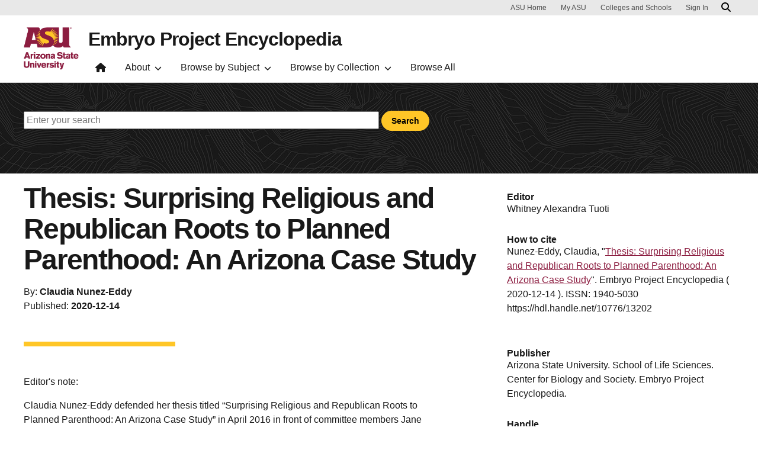

--- FILE ---
content_type: text/html; charset=UTF-8
request_url: https://embryo.asu.edu/pages/thesis-surprising-religious-and-republican-roots-planned-parenthood-arizona-case-study
body_size: 6736
content:
<!DOCTYPE html>
<html lang="en" dir="ltr">
  <head>
    <meta charset="utf-8" />
<script>window.dataLayer = window.dataLayer || [];</script>
<script>
    // Google Tag Manager - GTM-KDWN8Z
    (function(w,d,s,l,i){w[l]=w[l]||[];w[l].push({'gtm.start':
    new Date().getTime(),event:'gtm.js'});var f=d.getElementsByTagName(s)[0],
    j=d.createElement(s),dl=l!='dataLayer'?'&amp;l='+l:'';j.async=true;j.src=
    '//www.googletagmanager.com/gtm.js?id='+i+dl;f.parentNode.insertBefore(j,f);
    })(window,document,'script','dataLayer','GTM-KDWN8Z');
</script>
<meta name="description" content="The social and political history surrounding Planned Parenthood Arizona illustrates the interplay between politics and the reproductive rights movement throughout the twentieth century. The contextualization of major historical events during the development of Planned Parenthood Arizona gives insight into the current political and religious beliefs regarding the reproductive rights movement." />
<link rel="canonical" href="https://embryo.asu.edu/pages/thesis-surprising-religious-and-republican-roots-planned-parenthood-arizona-case-study" />
<meta name="Generator" content="Drupal 10 (https://www.drupal.org)" />
<meta name="MobileOptimized" content="width" />
<meta name="HandheldFriendly" content="true" />
<meta name="viewport" content="width=device-width, initial-scale=1.0" />
<meta name="cmsversion" content="Webspark2:2.16.2" />
<link rel="icon" href="/core/misc/favicon.ico" type="image/vnd.microsoft.icon" />
<script>window.a2a_config=window.a2a_config||{};a2a_config.callbacks=[];a2a_config.overlays=[];a2a_config.templates={};</script>

    <title>Thesis: Surprising Religious and Republican Roots to Planned Parenthood: An Arizona Case Study | Embryo Project Encyclopedia</title>
    <link rel="stylesheet" media="all" href="/sites/g/files/litvpz181/files/css/css_UPeFtzo8lLgdy2dd3O97i4jL5_MAQ-ItFQHSPkLZkis.css?delta=0&amp;language=en&amp;theme=embryo&amp;include=[base64]" />
<link rel="stylesheet" media="all" href="/sites/g/files/litvpz181/files/css/css_OeQMRHf8wRrRg3xwXXKDhr17QUYh5PZUQvWWObgY0Z0.css?delta=1&amp;language=en&amp;theme=embryo&amp;include=[base64]" />
<link rel="stylesheet" media="all" href="/sites/g/files/litvpz181/files/asset_injector/css/01_global-02fed3da2ee03a16d2afd602dc1f71af.css?t572ki" />

    
            <script defer src="/libraries/fontawesome/js/all.min.js"></script>
    <script defer src="/themes/webspark/renovation/js/asuawesome.js"></script>
  </head>
  <body class="node-608 node-type--keep-article">
    
    <!-- Google Tag Manager (noscript) - GTM-KDWN8Z -->
    <noscript><iframe src="//www.googletagmanager.com/ns.html?id=GTM-KDWN8Z"
    height="0" width="0" style="display:none;visibility:hidden"></iframe>
    </noscript>
    <!-- End Google Tag Manager (noscript) - GTM-KDWN8Z -->

      <div class="dialog-off-canvas-main-canvas" data-off-canvas-main-canvas>
      <header>
        
  <div class="block block--embryo-asubrandheader">

  
    

            
        <!-- Header component will be initialized in this container. -->
        <div id="ws2HeaderContainer"></div>
      
  </div>


  </header>
<main>
  <div class="page page-wrapper-webspark ">
    <div class="pt-5 pb-5">

              <div class="page__pre-content center-container max-size-container">
          <div class="container">
            
          </div>
        </div>
      
              <div id="skip-to-content" class="page__content center-container max-size-container">
            <div data-drupal-messages-fallback class="hidden"></div>
<article  data-history-node-id="608" class="node keep-article keep-article--full" >
  
  
              <div class="layout__fixed-width">
          <div  class="bg topo-black bg-top bg-percent-100 max-size-container center-container">
        <div class="container">
          <div class="row">
            <div class="col-12">
              <div  class="layout__region layout__region--first">
                
<div class="spacing-top-48 spacing-bottom-48 block block-layout-builder block-inline-blocktext-content clearfix default">
    

    
    
  
  <div class="formatted-text">
      <div class="searchwrap">
<form class="keepform" onsubmit="event.preventDefault(); redirectToSearch();"><input id="searchInput" placeholder="Enter your search" type="text"> <input class="btn btn-md btn-gold" type="submit" value="Search">&nbsp;</form>

<div>&nbsp;</div>
</div>

  </div>

</div>

              </div>
            </div>
          </div>
        </div>
      </div>
      </div>
<div  class="8-4 bg-top bg-percent-100 uds-flex-order-default bg-white">
  <div class="container">
    <div class="row">
              <div  class="layout__region layout__region--first col-md-8">
          
  <div class="block">

  
    

            
        
<h1 class="article">
  Thesis: Surprising Religious and Republican Roots to Planned Parenthood: An Arizona Case Study
</h1>
  
      
  </div>

  <div class="views-element-container block">

  
    

            <div>
<div class="authorsect view js-view-dom-id-38153cb968bd7b151d40c6be99ed57e634e5ba01ebe799c48a8de8043a632088 view-keep-details">
       
        
        
        
            <div class="view-content">
        
    <div class="author">
          <span class="views-field views-field-field-contributor"><span class="field-content author-item">By: <strong>Claudia Nunez-Eddy</strong></span></span>
      </div>

      </div>
      
        
        
        
        
        </div>
</div>

      
  </div>

  <div class="views-element-container block">

  
    

            <div>
<div class="view js-view-dom-id-439b5a26b922b7a865c0b180321825b38369cf2ff47cea171b87cf9e6214a7ab view-keep-details">
       
        
        
        
            <div class="view-content">
        
    <div class="author">
          <div class="views-field views-field-nothing"><span class="field-content">Published: <strong><time datetime="2020-12-14T12:00:00Z">2020-12-14</time>
</strong></span></div>
      </div>

      </div>
      
        
        
        
        
        </div>
</div>

      
  </div>
<div>
  
    
  <hr class="copy-divider" />
</div>

  <div class="block">

  
    

              <?xml version="1.0" encoding="utf-8"?>
<!DOCTYPE html PUBLIC "-//W3C//DTD XHTML 1.0 Strict//EN" "http://www.w3.org/TR/xhtml1/DTD/xhtml1-strict.dtd">
<html xmlns="http://www.w3.org/1999/xhtml">
	<head>
	<title>Thesis: Surprising Religious and Republican Roots to Planned Parenthood: An Arizona Case Study</title> <!-- // change here with writing either thesis or dissertation, insert a ":", and then write the title of thesis or dissertation -->
 	
	</head>
	
	<body>
		<p>Editor's note:</p>
		<p>Claudia Nunez-Eddy defended her thesis titled “Surprising Religious and Republican Roots to Planned Parenthood: An Arizona Case Study” in April 2016 in front of committee members Jane Maienschein, Erica O’Neil, and Alexis Abboud earning her a Bachelor’s degree from Barrett, the Honors College. <a href="https://repository.asu.edu/items/37290">https://repository.asu.edu/items/37290</a></p>
		<p>Abstract:</p>
		<p>Planned Parenthood, one of the United States’ largest providers of reproductive health services, has campaigned for decades to secure women’s reproductive rights in the political sphere. However, few scholars have written on the social and political history that preceded the general religious and Republican hostility toward the organization in the twenty-first century. Through Planned Parenthood’s growth in the mid-twentieth century, both political parties and many religious organizations pushed for family planning and access to contraception as solutions to population growth and poverty. Arizona was used as a case study to examine the broader context of the shift in the ideas of political parties and religious organizations surrounding the reproductive rights movement from the start of the twentieth century until the 1980s. The historical trajectory of the shifting religious and political support for Planned Parenthood Arizona was demonstrated using both a literature review and archival research.</p>
		<p>Throughout the early 1900s, Republicans advocated for limited governmental intrusion into citizens’ lives, which extended to women’s reproduction, where contraception was seen as a private decision between a woman and her doctor. That changed in the late twentieth century when religious concerns exacerbated the political discussion following the legalization of abortion in 1973 and the appointment of Ronald Regan in 1981, one of the first outspoken pro-life presidents. Planned Parenthood faced increasing criticism from religious organizations and the Republican Party. The social and political history surrounding Planned Parenthood Arizona illustrates the interplay between politics and the reproductive rights movement throughout the twentieth century. The contextualization of major historical events during the development of Planned Parenthood Arizona gives insight into the current political and religious beliefs regarding the reproductive rights movement.</p>


	</body>
</html>

      
  </div>
<div>
  
    
  <hr class="margin-width-divider" />
</div>

<div class="block block-layout-builder block-inline-blocktext-content clearfix default">
    

    
    
  
  <div class="formatted-text">
      <div class="uds-highlighted-heading">
<h4><span class="highlight-gold">Keywords</span></h4>
</div>

  </div>

</div>

  <div class="keyword block">

  
    

              <a href="/taxonomy/term/145117" hreflang="en">Places</a>
  <a href="/taxonomy/term/145648" hreflang="en">Planned Parenthood Arizona</a>
  <a href="/taxonomy/term/144872" hreflang="en">Essays and Theses</a>

      
  </div>

  <div class="keyword block">

  
    

              <a href="/taxonomy/term/145645" hreflang="en">Politics and government</a>
  <a href="/taxonomy/term/145646" hreflang="en">World politics</a>
  <a href="/taxonomy/term/31469" hreflang="en">Politics</a>
  <a href="/taxonomy/term/145647" hreflang="en">Planned Parenthood Federation of America</a>
  <a href="/taxonomy/term/32125" hreflang="en">Case Study</a>
  <a href="/taxonomy/term/41260" hreflang="en">Organizations</a>
  <a href="/taxonomy/term/31778" hreflang="en">religion</a>
  <a href="/taxonomy/term/95588" hreflang="en">Religion and politics</a>

      
  </div>

        </div>
                    <div  class="layout__region layout__region--second col-md-4">
          
  <div class="views-element-container sideblock block spacing-top-32">

  
    

            <div>
<div class="view js-view-dom-id-021090a286ad10895912d05f8c116a57fdf2662b4a2ae60ad36a2917a825ec8c view-keep-details">
       
            <div class="view-header">
        <h2>Editor</h2>
      </div>
      
        
        
            <div class="view-content">
        
    <div class="author">
          <span class="views-field views-field-field-contributor"><span class="field-content editor-item">Whitney Alexandra Tuoti</span></span>
      </div>

      </div>
      
        
        
        
        
        </div>
</div>

      
  </div>

  <div class="views-element-container sideblock block spacing-top-32">

  
    

            <div>
<div class="view js-view-dom-id-f1fc085bad384b1d5f498dea8d4c3984ab1e45321df0fed1290032f0f4abbe10 view-keep-details">
       
            <div class="view-header">
        <h2>How to cite</h2>
      </div>
      
        
        
            <div class="view-content">
        
    <div class="author">
          <div class="views-field views-field-nothing"><span class="field-content">Nunez-Eddy, Claudia, "<a href="/pages/thesis-surprising-religious-and-republican-roots-planned-parenthood-arizona-case-study" hreflang="en">Thesis: Surprising Religious and Republican Roots to Planned Parenthood: An Arizona Case Study</a>". Embryo Project Encyclopedia ( <time datetime="2020-12-14T12:00:00Z">2020-12-14</time>
 ). ISSN: 1940-5030 https://hdl.handle.net/10776/13202</span></div>
      </div>

      </div>
      
        
        
        
            <div class="view-footer">
        <br>
      </div>
      
        </div>
</div>

      
  </div>

  <div class="views-element-container sideblock block spacing-top-32">

  
    

            <div>
<div class="view js-view-dom-id-a651924cff23ed28afdb6557743b199cb6136928263cf53d11eeffda9590daa7 view-keep-details">
       
            <div class="view-header">
        <h2>Publisher</h2>
      </div>
      
        
        
            <div class="view-content">
        
    <div class="author">
          <span class="views-field views-field-field-contributor"><span class="field-content">Arizona State University. School of Life Sciences. Center for Biology and Society. Embryo Project Encyclopedia.</span></span>
      </div>

      </div>
      
        
        
        
        
        </div>
</div>

      
  </div>

  <div class="views-element-container sideblock block spacing-top-32">

  
    

            <div>
<div class="view js-view-dom-id-0c1e73ae2cece0ea3dd32aceaffa9674c092d31b013a4980eaaa4031d279dc1a view-keep-details">
       
            <div class="view-header">
        <h2>Handle</h2>
      </div>
      
        
        
            <div class="view-content">
        
    <div class="author">
          <div class="views-field views-field-field-handle"><div class="field-content"><a href="https://hdl.handle.net/10776/13202" target="_blank">https://hdl.handle.net/10776/13202</a></div></div>
      </div>

      </div>
      
        
        
        
        
        </div>
</div>

      
  </div>

  <div class="views-element-container sideblock block spacing-top-32 lastmod">

  
    

            <div>
<div class="view js-view-dom-id-ba3c26c8875a6cc564c598caf7edd9ab306e487434fbb2595320af182772a68b view-keep-details">
       
            <div class="view-header">
        <h2>Last modified</h2>
      </div>
      
        
        
            <div class="view-content">
        
    <div class="author">
          <div class="views-field views-field-changed"><span class="field-content"><time datetime="2023-09-05T20:34:36-07:00">Tuesday, September 5, 2023 - 20:34</time>
</span></div>
      </div>

      </div>
      
        
        
        
        
        </div>
</div>

      
  </div>

  <div class="shareblock block">

  
            <h2>Share this page</h2>
        

            <span class="a2a_kit a2a_kit_size_32 addtoany_list" data-a2a-url="https://embryo.asu.edu/pages/thesis-surprising-religious-and-republican-roots-planned-parenthood-arizona-case-study" data-a2a-title="Thesis: Surprising Religious and Republican Roots to Planned Parenthood: An Arizona Case Study"><a class="a2a_button_facebook"></a><a class="a2a_button_twitter"></a><a class="a2a_button_print"></a><a class="a2a_button_email"></a><a class="a2a_dd addtoany_share" href="https://www.addtoany.com/share#url=https%3A%2F%2Fembryo.asu.edu%2Fpages%2Fthesis-surprising-religious-and-republican-roots-planned-parenthood-arizona-case-study&amp;title=Thesis%3A%20Surprising%20Religious%20and%20Republican%20Roots%20to%20Planned%20Parenthood%3A%20An%20Arizona%20Case%20Study"></a></span>

      
  </div>

        </div>
          </div>
  </div>
</div>
<div  class="bg-white">
  <div class="container">
    <div class="row">
              <div  class="layout__region layout__region--first col-md-">
          
  <div class="block">

  
    

            
      
  </div>

        </div>
                </div>
  </div>
</div>

  </article>



        </div>
          </div>
  </div>
</main>
  <footer class="page__footer" id="asu-footer" role="contentinfo">
      
  <div class="block block--embryo-asufooter">

  
    

            
  <div class="wrapper" id="wrapper-footer-columns">
    <div class="container" id="footer-columns">
      <div class="row">
        <div class="col-xl" id="info-column">
          <div class="h5">ASU Center for Biology and Society</div>
                                <p class="contribute-button">
            <a
              data-ga-footer-type="internal link"
              data-ga-footer-region="footer"
              data-ga-footer-section="primary footer"
              data-ga-footer="Support"
              data-ga-footer-component="ASU Center for Biology and Society"
              href="https://bit.ly/3Psf7Ca" class="btn btn-small btn-gold">Support</a></p>
                  </div>
              </div>
    </div>
  </div>

<div class="wrapper" id="wrapper-footer-innovation">
  <div class="container" id="footer-innovation">
    <div class="row">
      <div class="col">
        <div class="d-flex footer-innovation-links">
          <nav class="nav" aria-label="University Services">
            <a
              class="nav-link"
              href="https://www.asu.edu/about/locations-maps"
              data-ga-footer-type="internal link"
              data-ga-footer-section="secondary footer"
              data-ga-footer="maps and locations"
              data-ga-footer-component=""
            >Maps and Locations</a>
            <a
              class="nav-link"
              href="https://cfo.asu.edu/applicant"
              data-ga-footer-type="internal link"
              data-ga-footer-section="secondary footer"
              data-ga-footer="jobs"
              data-ga-footer-component=""
            >Jobs</a>
            <a
              class="nav-link"
              href="https://search.asu.edu/?search-tabs=web_dir_faculty_staff"
              data-ga-footer-type="internal link"
              data-ga-footer-section="secondary footer"
              data-ga-footer="directory"
              data-ga-footer-component=""
            >Directory</a>
            <a
              class="nav-link"
              href="https://www.asu.edu/about/contact"
              data-ga-footer-type="internal link"
              data-ga-footer-section="secondary footer"
              data-ga-footer="contact asu"
              data-ga-footer-component=""
            >Contact ASU</a>
            <a
              class="nav-link"
              href="https://my.asu.edu"
              data-ga-footer-type="internal link"
              data-ga-footer-section="secondary footer"
              data-ga-footer="my asu"
              data-ga-footer-component=""
            >My ASU</a>
          </nav>
          <a
            class="img-link"
            href="https://www.asu.edu/rankings"
            data-ga-footer-type="internal link"
            data-ga-footer-section="secondary footer"
            data-ga-footer="#1 in the u.s. for innovation"
            data-ga-footer-component=""
          >
            <img src="/modules/webspark/asu_footer/img/footer-rank.png" loading="lazy" height="105" width="640" alt="Repeatedly ranked #1 on 30+ lists in the last 3 years">
          </a>
        </div>
      </div>
    </div>
  </div>
</div>

<div class="wrapper" id="wrapper-footer-colophon">
  <div class="container" id="footer-colophon">
    <div class="row">
      <div class="col">
        <div class="footer-legal-links">
          <nav class="nav colophon" aria-label="University Legal and Compliance">
            <a
              class="nav-link"
              href="https://www.asu.edu/about/copyright-trademark"
              data-ga-footer-type="internal link"
              data-ga-footer-section="tertiary footer"
              data-ga-footer="copyright and trademark"
              data-ga-footer-component=""
            >Copyright and Trademark</a>
            <a
              class="nav-link"
              href="https://accessibility.asu.edu/report"
              data-ga-footer-type="internal link"
              data-ga-footer-section="tertiary footer"
              data-ga-footer="accessibility"
              data-ga-footer-component=""
            >Accessibility</a>
            <a
              class="nav-link"
              href="https://www.asu.edu/about/privacy"
              data-ga-footer-type="internal link"
              data-ga-footer-section="tertiary footer"
              data-ga-footer="privacy"
              data-ga-footer-component=""
            >Privacy</a>
            <a
              class="nav-link"
              href="https://www.asu.edu/about/terms-of-use"
              data-ga-footer-type="internal link"
              data-ga-footer-section="tertiary footer"
              data-ga-footer="terms of use"
              data-ga-footer-component=""
            >Terms of Use</a>
            <a
              class="nav-link"
              href="https://www.asu.edu/emergency"
              data-ga-footer-type="internal link"
              data-ga-footer-section="tertiary footer"
              data-ga-footer="emergency"
              data-ga-footer-component=""
            >Emergency</a>
          </nav>
        </div>
      </div>
    </div>
  </div>
</div>

      
  </div>


  </footer>

  </div>

    
    <script type="application/json" data-drupal-selector="drupal-settings-json">{"path":{"baseUrl":"\/","pathPrefix":"","currentPath":"node\/608","currentPathIsAdmin":false,"isFront":false,"currentLanguage":"en","themeUrl":"themes\/custom\/embryo"},"pluralDelimiter":"\u0003","suppressDeprecationErrors":true,"asu_brand":{"props":{"baseUrl":"https:\/\/embryo.asu.edu\/","title":"Embryo Project Encyclopedia","parentOrg":"","parentOrgUrl":"","expandOnHover":0,"loginLink":"\/caslogin","logoutLink":"\/caslogout","loggedIn":false,"userName":"","navTree":[{"href":"\/","text":"Home","items":"","buttons":"","type":"icon-home","class":"home"},{"href":"","text":"About","items":[[{"href":"\/info\/embryo-project","text":"The Embryo Project","type":null,"children":[]},{"href":"\/info\/editorial-team","text":"The Editorial Team","type":null,"children":[]},{"href":"\/info\/encyclopedia","text":"The Encyclopedia","type":null,"children":[]}]],"buttons":""},{"href":"","text":"Browse by Subject","items":[[{"href":"\/browse-collection\/keep-search?search_api_fulltext=abortion\u0026sort_by=search_api_relevance","text":"Abortion","type":null,"children":[]},{"href":"\/browse-collection\/keep-search?search_api_fulltext=development\u0026sort_by=search_api_relevance","text":"Development","type":null,"children":[]},{"href":"\/browse-collection\/keep-search?search_api_fulltext=embryology\u0026sort_by=search_api_relevance","text":"Embryology","type":null,"children":[]},{"href":"\/browse-collection\/keep-search?search_api_fulltext=eugenics\u0026sort_by=search_api_relevance","text":"Eugenics","type":null,"children":[]},{"href":"\/browse-collection\/keep-search?search_api_fulltext=evolution\u0026sort_by=search_api_relevance","text":"Evolution","type":null,"children":[]}],[{"href":"\/browse-collection\/search?search_api_fulltext=genetics","text":"Genetics","type":"column break","children":[]},{"href":"\/browse-collection\/keep-search?search_api_fulltext=law\u0026sort_by=search_api_relevance","text":"Law","type":null,"children":[]},{"href":"\/browse-collection\/keep-search?search_api_fulltext=reproduction\u0026sort_by=search_api_relevance","text":"Reproduction","type":null,"children":[]},{"href":"\/browse-collection\/keep-search?search_api_fulltext=sex%20and%20gender\u0026sort_by=search_api_relevance","text":"Sex \u0026 Gender","type":null,"children":[]},{"href":"\/browse-collection\/keep-search?search_api_fulltext=technology\u0026sort_by=search_api_relevance","text":"Technology","type":null,"children":[]}]],"buttons":""},{"href":"","text":"Browse by Collection","items":[[{"href":"\/browse-collection\/keep-search?f%5B0%5D=collection_2%3A150928","text":"Articles","type":null,"children":[]},{"href":"\/browse-collection\/keep-search?f%5B0%5D=collection_2%3A150929","text":"Essays and Theses","type":null,"children":[]},{"href":"\/browse-collection\/keep-search?f%5B0%5D=collection_2%3A150933","text":"Photographs","type":null,"children":[]},{"href":"\/browse-collection\/keep-search?f%5B0%5D=collection_2%3A150932","text":"Illustrations","type":null,"children":[]},{"href":"\/browse-collection\/keep-search?f%5B0%5D=collection_2%3A150935","text":"Audio","type":null,"children":[]},{"href":"\/browse-collection\/keep-search?f%5B0%5D=collection_2%3A150936","text":"Video","type":null,"children":[]}]],"buttons":""},{"href":"\/keep-search","text":"Browse All","items":"","buttons":""}],"logo":{"alt":"Arizona State University logo","title":"ASU homepage","src":"\/modules\/webspark\/asu_brand\/node_modules\/@asu\/component-header-footer\/dist\/assets\/img\/arizona-state-university-logo-vertical.png","mobileSrc":"\/modules\/webspark\/asu_brand\/node_modules\/@asu\/component-header-footer\/dist\/assets\/img\/arizona-state-university-logo.png","brandLink":"https:\/\/www.asu.edu"},"searchUrl":"https:\/\/search.asu.edu\/search"}},"is_admin":false,"user":{"uid":0,"permissionsHash":"e8d01cbb9091a656cded62b507293eef257cc49ed2bded6c74e118ce8fe28a57"}}</script>
<script src="/sites/g/files/litvpz181/files/js/js_I5Cxd4gmYT6s0FmEYcG7Uwt86X2PUfMmTyBpGDZ1wzY.js?scope=footer&amp;delta=0&amp;language=en&amp;theme=embryo&amp;include=eJxdjEEOwjAMBD-U1PCiyElc1DbYlW1A-T1t4IA47eystFirC3IH_MI0q7AHNCNPC69UXBRWmy7XdGuSsQUllif6IgzmvdGvcMyNLLwo2466pdykbAZ__bh_pFnESeETcQzDK2HxVEQJBsYTx5IVuUKR-y5M7Bbbcijtb8lVTSw"></script>
<script src="https://static.addtoany.com/menu/page.js" defer></script>
<script src="/sites/g/files/litvpz181/files/js/js_acR_oPtNzC55jI-BzcWkgHeH2bdI8Vd7CKkWTrwXiYI.js?scope=footer&amp;delta=2&amp;language=en&amp;theme=embryo&amp;include=eJxdjEEOwjAMBD-U1PCiyElc1DbYlW1A-T1t4IA47eystFirC3IH_MI0q7AHNCNPC69UXBRWmy7XdGuSsQUllif6IgzmvdGvcMyNLLwo2466pdykbAZ__bh_pFnESeETcQzDK2HxVEQJBsYTx5IVuUKR-y5M7Bbbcijtb8lVTSw"></script>
<script src="/sites/g/files/litvpz181/files/asset_injector/js/01_global-e763f3870555cabaee77dd25122f8c80.js?t572ki"></script>
<script src="/sites/g/files/litvpz181/files/js/js_zhD2ZazRz3TUSz3eOik-mZvMEqRKOFOLJuCyEdHlERo.js?scope=footer&amp;delta=4&amp;language=en&amp;theme=embryo&amp;include=eJxdjEEOwjAMBD-U1PCiyElc1DbYlW1A-T1t4IA47eystFirC3IH_MI0q7AHNCNPC69UXBRWmy7XdGuSsQUllif6IgzmvdGvcMyNLLwo2466pdykbAZ__bh_pFnESeETcQzDK2HxVEQJBsYTx5IVuUKR-y5M7Bbbcijtb8lVTSw"></script>

  </body>
</html>


--- FILE ---
content_type: text/css
request_url: https://embryo.asu.edu/sites/g/files/litvpz181/files/asset_injector/css/01_global-02fed3da2ee03a16d2afd602dc1f71af.css?t572ki
body_size: 750
content:
.topspace {
	margin-top: 25px;
}
#searchInput {
    width: 50%;
}
form:not(.uds-form) input[type=text]{
	padding-left: 3px !important;
}
.homecard {
    margin: 30px 0;
    min-height: 365px;
}
.card-image {
    text-align: center;
    margin: auto;
}
.card-textarea {
    border-top: 7px solid #FFC627;
    margin-top: 10px;
    padding: 0 10px;
}
.padding {
	padding: 0 15px;
}
.recentcard {
    padding: 15px;
    margin: 10px 0;
    border-left: 5px solid #FFC627;
    height: initial;
}
.recentcard h4 {
	margin-top: 0;
}
.recentcard h4 a {
	color: #000;
	text-decoration: none;
}
.recentcard .subjects a {
    margin: 0 5px;
    white-space: pre-wrap;
    text-wrap: nowrap;
}
.recentcard>div:last-child {
    padding-bottom: 0;
}
.views-field-field-subject {
    margin-top: 15px;
}
.form-actions {
    display: inline-block;
}
#edit-submit-keep-search {
    padding: 10px 15px;
    padding-left: 15px !important;
}
.iconwrap {
    max-width: 175px;
    text-align: center;
    font-weight: bold;
    margin: auto;
}
.goldbg {
    background: #FFC627;
    text-align: center;
    padding: 15px 0;
    border-radius: 100%;
    width: 80px;
    height: 80px;
    margin: auto;
}
.noborder img {
    border: none;
}
.circle-image {
    max-width: 85%;
    border-radius: 100%;
    border: 5px solid #FFC627;
    padding: 5px;
}
.mediaobject {
	margin-bottom: 20px;
}
.teamname {
    font-weight: bold;
    font-size: 18px;
    margin-bottom: 5px;
}
.btnspace {
	margin: 10px 10px;
}
.datecreated {
	font-weight: bold;
}
.subjects {
}
.subjects a {
    background: #E8E8E8;
    padding: 5px;
    line-height: 2;
    border-bottom-left-radius: 10px;
    border-top-left-radius: 10px;
    border-bottom-right-radius: 10px;
    border-top-right-radius: 10px;
    color: #000;
    text-decoration: none;
    margin: 0 5px;
    white-space: pre-wrap;
    text-wrap: nowrap;
}
.rights-container > div > h2{
	display: none;
}

.rights-container h2 {
    font-size: 1rem;
    font-weight: bold;
    letter-spacing: initial;
    line-height: initial;
    margin: 0;
}
.keyword {
	
}
.keyword a {
    background: #E8E8E8;
    padding: 5px;
    line-height: 2;
    border-bottom-left-radius: 10px;
    border-top-left-radius: 10px;
    border-bottom-right-radius: 10px;
    border-top-right-radius: 10px;
    color: #000;
    text-decoration: none;
    margin: 0 5px;
    white-space: pre-wrap;
}
.articlecard h3 {
    padding: 0 15px;
}
.articlecard h3 a {
    color: #000;
}
.articlecard .btn {
    margin: 0 15px;
}
.articlebody {
	margin-top: 35px;
}
figcaption {
	background: #E8E8E8;
	padding: 3px;
}
.sideblock header {
    margin-top: 40px !important;
    margin-bottom: 0 !important;
}
.sideblock h2, .sideblock + .block h2 {
    font-size: 16px;
    letter-spacing: initial;
    margin: 0;
    line-height: 1;
}
.shareblock {
	margin-top: 40px;
}
.shareblock h2 {
    font-size: 16px;
    font-weight: bold;
    letter-spacing: initial;
    line-height: initial;
    margin: 0;
}
.js-form-item.form-item.js-form-type-textfield.form-item-search-api-fulltext.js-form-item-search-api-fulltext.form-group {
    max-width: 30%;
    display: inline-block;
}
.js-form-item.form-item.js-form-type-select.form-item-sort-by.js-form-item-sort-by.form-group {
    max-width: 30%;
    display: inline-block;
}
.js-facets-checkbox-links {
    list-style-type: none;
    padding: 0;
}
.paragraph--type--contributor {
    display: inline;
}
.contextual-region header {
    margin: 10px 0;
}
.authorsect header {
    display: inline-block;
}
.author {
  display:inline-block; 

}
.author:after {
  content: "\002C";
  right: 1px;
  position: relative;
  font-weight: bold;
}

.author:last-child:after {
    content: none;
}

.author:first-child:before {
    content: none;
}

.csv-feed.views-data-export-feed {
	visibility: hidden;
}

#asu-footer {
    margin-top: -40px;
}
@media (min-width: 576px) {
.form-inline .form-control {
    width: 750px;
}
}
@media (max-width: 768px) {
	.recentcard .subjects a {
		text-wrap: balance;
	}
	.subjects a {
		text-wrap: balance;
	}
}